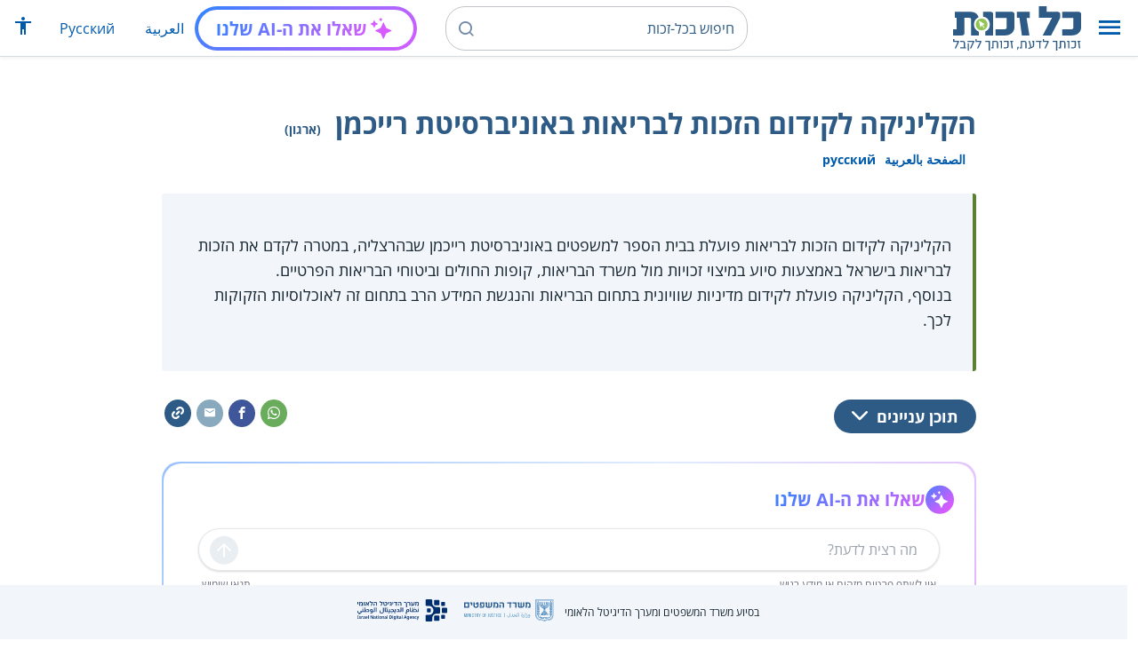

--- FILE ---
content_type: text/html; charset=UTF-8
request_url: https://www.kolzchut.org.il/he/%D7%94%D7%A7%D7%9C%D7%99%D7%A0%D7%99%D7%A7%D7%94_%D7%9C%D7%A7%D7%99%D7%93%D7%95%D7%9D_%D7%94%D7%96%D7%9B%D7%95%D7%AA_%D7%9C%D7%91%D7%A8%D7%99%D7%90%D7%95%D7%AA_%D7%91%D7%9E%D7%A8%D7%9B%D7%96_%D7%94%D7%91%D7%99%D7%A0%D7%AA%D7%97%D7%95%D7%9E%D7%99
body_size: 11336
content:
<!DOCTYPE html>
<html class="client-nojs" lang="he" dir="rtl">
<head>
<meta charset="UTF-8"/>
<title>הקליניקה לקידום הזכות לבריאות באוניברסיטת רייכמן (ארגון) – כל-זכות</title>
<script>document.documentElement.className="client-js";RLCONF={"wgBreakFrames":!0,"wgSeparatorTransformTable":["",""],"wgDigitTransformTable":["",""],"wgDefaultDateFormat":"dmy","wgMonthNames":["","ינואר","פברואר","מרץ","אפריל","מאי","יוני","יולי","אוגוסט","ספטמבר","אוקטובר","נובמבר","דצמבר"],"wgRequestId":"f3f46a6f8e9348a63bdc495c","wgCSPNonce":!1,"wgCanonicalNamespace":"","wgCanonicalSpecialPageName":!1,"wgNamespaceNumber":0,"wgPageName":"הקליניקה_לקידום_הזכות_לבריאות_באוניברסיטת_רייכמן","wgTitle":"הקליניקה לקידום הזכות לבריאות באוניברסיטת רייכמן","wgCurRevisionId":577643,"wgRevisionId":577643,"wgArticleId":16102,"wgIsArticle":!0,"wgIsRedirect":!1,"wgAction":"view","wgUserName":null,"wgUserGroups":["*"],"wgCategories":["ארגוני סיוע","בריאות ומחלות","סיוע משפטי","מיצוי זכויות",
"תלונות וערעורים"],"wgPageContentLanguage":"he","wgPageContentModel":"wikitext","wgRelevantPageName":"הקליניקה_לקידום_הזכות_לבריאות_באוניברסיטת_רייכמן","wgRelevantArticleId":16102,"wgIsProbablyEditable":!1,"wgRelevantPageIsProbablyEditable":!1,"wgRestrictionEdit":[],"wgRestrictionMove":[],"wgRedirectedFrom":"הקליניקה_לקידום_הזכות_לבריאות_במרכז_הבינתחומי","egMapsScriptPath":"/w/he/extensions/Maps/","egMapsDebugJS":!1,"egMapsAvailableServices":["leaflet","googlemaps3"],"egMapsLeafletLayersApiKeys":{"MapBox":"","MapQuestOpen":"","Thunderforest":"","GeoportailFrance":""},"wgWrCanonicalTitle":"הקליניקה לקידום הזכות לבריאות באוניברסיטת רייכמן","wgIsMobile":!1,"wgMobileDetectDeviceType":"desktop","wgPopupsReferencePreviews":!1,"wgPopupsConflictsWithNavPopupGadget":!1,"wgLanguageLinks":{"ar":{"title":
"عيادة تعزيز الحق في الصحة في المركز متعدد المجالات","url":"https://www.kolzchut.org.il/ar/%D8%B9%D9%8A%D8%A7%D8%AF%D8%A9_%D8%AA%D8%B9%D8%B2%D9%8A%D8%B2_%D8%A7%D9%84%D8%AD%D9%82_%D9%81%D9%8A_%D8%A7%D9%84%D8%B5%D8%AD%D8%A9_%D9%81%D9%8A_%D8%A7%D9%84%D9%85%D8%B1%D9%83%D8%B2_%D9%85%D8%AA%D8%B9%D8%AF%D8%AF_%D8%A7%D9%84%D9%85%D8%AC%D8%A7%D9%84%D8%A7%D8%AA"},"ru":{"title":"Клиника по правам в системе здравоохранения при Междисциплинарном центре","url":"https://www.kolzchut.org.il/ru/%D0%9A%D0%BB%D0%B8%D0%BD%D0%B8%D0%BA%D0%B0_%D0%BF%D0%BE_%D0%BF%D1%80%D0%B0%D0%B2%D0%B0%D0%BC_%D0%B2_%D1%81%D0%B8%D1%81%D1%82%D0%B5%D0%BC%D0%B5_%D0%B7%D0%B4%D1%80%D0%B0%D0%B2%D0%BE%D0%BE%D1%85%D1%80%D0%B0%D0%BD%D0%B5%D0%BD%D0%B8%D1%8F_%D0%BF%D1%80%D0%B8_%D0%9C%D0%B5%D0%B6%D0%B4%D0%B8%D1%81%D1%86%D0%B8%D0%BF%D0%BB%D0%B8%D0%BD%D0%B0%D1%80%D0%BD%D0%BE%D0%BC_%D1%86%D0%B5%D0%BD%D1%82%D1%80%D0%B5"}},
"wgVisibleCategories":["ארגוני_סיוע","בריאות_ומחלות","סיוע_משפטי","מיצוי_זכויות","תלונות_וערעורים"],"wgCargoDefaultQueryLimit":100,"wgCargoMapClusteringMinimum":80,"wgCargoMonthNames":["ינואר","פברואר","מרץ","אפריל","מאי","יוני","יולי","אוגוסט","ספטמבר","אוקטובר","נובמבר","דצמבר"],"wgCargoMonthNamesShort":["ינו'","פבר'","מרץ","אפר'","מאי","יוני","יולי","אוג'","ספט'","אוק'","נוב'","דצמ'"],"wgCargoWeekDays":["ראשון","שני","שלישי","רביעי","חמישי","שישי","שבת"],"wgCargoWeekDaysShort":["א'","ב'","ג'","ד'","ה'","ו'","ש'"],"wgPageFormsTargetName":null,"wgPageFormsAutocompleteValues":[],"wgPageFormsAutocompleteOnAllChars":!0,"wgPageFormsFieldProperties":[],"wgPageFormsCargoFields":[],"wgPageFormsDependentFields":[],"wgPageFormsCalendarValues":[],"wgPageFormsCalendarParams":[],"wgPageFormsCalendarHTML":
null,"wgPageFormsGridValues":[],"wgPageFormsGridParams":[],"wgPageFormsContLangYes":null,"wgPageFormsContLangNo":null,"wgPageFormsContLangMonths":[],"wgPageFormsHeightForMinimizingInstances":800,"wgPageFormsShowOnSelect":[],"wgPageFormsScriptPath":"/w/he/extensions/PageForms","edgValues":null,"wgPageFormsEDSettings":null,"wgAmericanDates":!1,"wgArticleType":"organization","wgArticleContentArea":"בריאות ומחלות","wgInternalRedirectTargetUrl":"/he/%D7%94%D7%A7%D7%9C%D7%99%D7%A0%D7%99%D7%A7%D7%94_%D7%9C%D7%A7%D7%99%D7%93%D7%95%D7%9D_%D7%94%D7%96%D7%9B%D7%95%D7%AA_%D7%9C%D7%91%D7%A8%D7%99%D7%90%D7%95%D7%AA_%D7%91%D7%90%D7%95%D7%A0%D7%99%D7%91%D7%A8%D7%A1%D7%99%D7%98%D7%AA_%D7%A8%D7%99%D7%99%D7%9B%D7%9E%D7%9F"};RLSTATE={"site.styles":"ready","noscript":"ready","user.styles":"ready","user":"ready","user.options":"loading","skins.cassandra.logo":"ready","skins.cassandra.styles":"ready","skins.cassandra.fontawesome":"ready","skins.cassandra.openSans":"ready"};RLPAGEMODULES=[
"mediawiki.action.view.redirect","ext.smw.tooltips","smw.entityexaminer","site","mediawiki.page.startup","mediawiki.page.ready","skins.cassandra.js","bootstrap.dropdown","ext.discovery","ext.gadget.CityRightsWelcome","ext.gadget.previewTab","ext.accessibilityToolbar","ext.articleRanking","ext.popups","ext.wrGoogleSearch.general","ext.surveyGizmo","ext.googleTagManager.eventTracking","ext.KZChangeRequest.button","ext.KZChatbot.launcher"];</script>
<script>(RLQ=window.RLQ||[]).push(function(){mw.loader.implement("user.options@1hzgi",function($,jQuery,require,module){/*@nomin*/mw.user.tokens.set({"patrolToken":"+\\","watchToken":"+\\","csrfToken":"+\\"});mw.user.options.set({"variant":"he"});
});});</script>
<link rel="stylesheet" href="/w/he/load.php?lang=he&amp;modules=skins.cassandra.fontawesome%2Clogo%2CopenSans%2Cstyles&amp;only=styles&amp;skin=cassandra"/>
<script async="" src="/w/he/load.php?lang=he&amp;modules=startup&amp;only=scripts&amp;raw=1&amp;skin=cassandra"></script>
<style>#mw-indicator-mw-helplink {display:none;}</style>
<meta name="generator" content="MediaWiki 1.35.14"/>
<meta property="og:image" content="https://www.kolzchut.org.il/w/he/images/2/22/ReichmanUni.jpg"/>
<meta name="viewport" content="width=device-width, initial-scale=1, shrink-to-fit=no"/>
<link rel="alternate" type="application/rdf+xml" title="הקליניקה לקידום הזכות לבריאות באוניברסיטת רייכמן" href="/w/he/index.php?title=%D7%9E%D7%99%D7%95%D7%97%D7%93:%D7%99%D7%99%D7%A6%D7%95%D7%A8_RDF/%D7%94%D7%A7%D7%9C%D7%99%D7%A0%D7%99%D7%A7%D7%94_%D7%9C%D7%A7%D7%99%D7%93%D7%95%D7%9D_%D7%94%D7%96%D7%9B%D7%95%D7%AA_%D7%9C%D7%91%D7%A8%D7%99%D7%90%D7%95%D7%AA_%D7%91%D7%90%D7%95%D7%A0%D7%99%D7%91%D7%A8%D7%A1%D7%99%D7%98%D7%AA_%D7%A8%D7%99%D7%99%D7%9B%D7%9E%D7%9F&amp;xmlmime=rdf"/>
<link rel="alternate" hreflang="ar" href="https://www.kolzchut.org.il/ar/عيادة_تعزيز_الحق_في_الصحة_في_المركز_متعدد_المجالات"/>
<link rel="alternate" hreflang="ru" href="https://www.kolzchut.org.il/ru/Клиника_по_правам_в_системе_здравоохранения_при_Междисциплинарном_центре"/>
<link rel="alternate" hreflang="he" href="https://www.kolzchut.org.il/he/הקליניקה_לקידום_הזכות_לבריאות_באוניברסיטת_רייכמן"/>
<link rel="apple-touch-icon" href="/apple-touch-icon.png"/>
<link rel="shortcut icon" href="/favicon.ico"/>
<link rel="search" type="application/opensearchdescription+xml" href="/w/he/opensearch_desc.php" title="כל-זכות (he)"/>
<link rel="EditURI" type="application/rsd+xml" href="https://www.kolzchut.org.il/w/he/api.php?action=rsd"/>
<link rel="license" href="/he/%D7%9B%D7%9C-%D7%96%D7%9B%D7%95%D7%AA:%D7%94%D7%91%D7%94%D7%A8%D7%94_%D7%9E%D7%A9%D7%A4%D7%98%D7%99%D7%AA"/>
<link rel="canonical" href="https://www.kolzchut.org.il/he/%D7%94%D7%A7%D7%9C%D7%99%D7%A0%D7%99%D7%A7%D7%94_%D7%9C%D7%A7%D7%99%D7%93%D7%95%D7%9D_%D7%94%D7%96%D7%9B%D7%95%D7%AA_%D7%9C%D7%91%D7%A8%D7%99%D7%90%D7%95%D7%AA_%D7%91%D7%90%D7%95%D7%A0%D7%99%D7%91%D7%A8%D7%A1%D7%99%D7%98%D7%AA_%D7%A8%D7%99%D7%99%D7%9B%D7%9E%D7%9F"/>
<link rel="icon" href="/favicon.svg" sizes="any" type="image/svg+xml"/>
<link rel="icon" href="/favicon.ico" sizes="16x16 24x24 32x32 48x48" type="image/vnd.microsoft.icon"/>
	<meta property="og:type" content="article"/>

	<meta property="og:site_name" content="כל-זכות"/>

	<meta property="og:title" content="הקליניקה לקידום הזכות לבריאות באוניברסיטת רייכמן"/>

	<meta property="og:image" content="https://www.kolzchut.org.il/logos/logo3.1.he.2-lines-for-social-media.blue.200x200px.png"/>

	<meta property="og:url" content="https://www.kolzchut.org.il/he/%D7%94%D7%A7%D7%9C%D7%99%D7%A0%D7%99%D7%A7%D7%94_%D7%9C%D7%A7%D7%99%D7%93%D7%95%D7%9D_%D7%94%D7%96%D7%9B%D7%95%D7%AA_%D7%9C%D7%91%D7%A8%D7%99%D7%90%D7%95%D7%AA_%D7%91%D7%90%D7%95%D7%A0%D7%99%D7%91%D7%A8%D7%A1%D7%99%D7%98%D7%AA_%D7%A8%D7%99%D7%99%D7%9B%D7%9E%D7%9F"/>

	<meta property="fb:app_id" content="267708903325317"/>

<script>window.dataLayer = window.dataLayer || [];window.dataLayer.push( {"articleContentArea":"\u05d1\u05e8\u05d9\u05d0\u05d5\u05ea \u05d5\u05de\u05d7\u05dc\u05d5\u05ea","articleType":"organization","articleTypeInHebrewPlural":"\u05d0\u05e8\u05d2\u05d5\u05e0\u05d9 \u05e1\u05d9\u05d5\u05e2"} );</script><!-- Google Tag Manager - ID GTM-5RW23CL -->
<script>(function(w,d,s,l,i){w[l]=w[l]||[];w[l].push({'gtm.start':
new Date().getTime(),event:'gtm.js'});var f=d.getElementsByTagName(s)[0],
j=d.createElement(s),dl=l!='dataLayer'?'&l='+l:'';j.async=true;j.src=
'https://www.googletagmanager.com/gtm.js?id='+i+dl;f.parentNode.insertBefore(j,f);
})(window,document,'script','dataLayer','GTM-5RW23CL');</script>
<!-- End Google Tag Manager (GTM-5RW23CL) -->
<!-- Google Tag Manager - ID GTM-PQXKP2S -->
<script>(function(w,d,s,l,i){w[l]=w[l]||[];w[l].push({'gtm.start':
new Date().getTime(),event:'gtm.js'});var f=d.getElementsByTagName(s)[0],
j=d.createElement(s),dl=l!='dataLayer'?'&l='+l:'';j.async=true;j.src=
'https://www.googletagmanager.com/gtm.js?id='+i+dl;f.parentNode.insertBefore(j,f);
})(window,document,'script','dataLayer','GTM-PQXKP2S');</script>
<!-- End Google Tag Manager (GTM-PQXKP2S) -->

<!--[if lt IE 9]><script src="/w/he/resources/lib/html5shiv/html5shiv.js"></script><![endif]-->
</head>
<body class="mediawiki rtl sitedir-rtl mw-hide-empty-elt ns-0 ns-subject page-הקליניקה_לקידום_הזכות_לבריאות_באוניברסיטת_רייכמן rootpage-הקליניקה_לקידום_הזכות_לבריאות_באוניברסיטת_רייכמן skin-cassandra action-view user-logged-out site-lang-he article-type-organization">		<header class="navbar">
			<div class="header-content">
				<div class="nav-control-buttons hidden-print">
										<a href="#" aria-controls="site-navigation" role="button" class="show-menu"
					   title="תפריט" aria-label="תפריט">
						<i class="kzi kzi-menu"></i>
					</a>
										<a  href="#" aria-controls="site-navigation" role="button" class="hide-menu"
						title="סגירה" aria-label="סגירה">
						<i class="kzi kzi-clear"></i>
					</a>
				</div>
				<a id="p-logo" class="mw-wiki-logo"
				   href="/he/%D7%A2%D7%9E%D7%95%D7%93_%D7%A8%D7%90%D7%A9%D7%99"
					 title="לדף הבית של כל-זכות [z]" accesskey="z" aria-label="לדף הבית של כל-זכות"
				></a>
				<div class="navbar-widgets hidden-print">
					<div class="search-block desktop">
						<form class="form-search" role="search" action="/w/he/index.php"><input title="‏חיפוש בכל-זכות‏ [f]" placeholder="‏חיפוש בכל-זכות‏" class="mw-searchInput" required="" type="search" accesskey="f" name="search"/><a class="kzi kzi-search" title="חיפוש" role="button" aria-label="חיפוש"></a><input type="hidden" value="מיוחד:חיפוש" name="title"/></form>					</div>
					<div class="search-block mobile">
						<form class="form-search" role="search" action="/w/he/index.php"><input title="‏חיפוש בכל-זכות‏ [f]" placeholder="חיפוש" class="mw-searchInput" required="" type="search" accesskey="f" name="search"/><a class="kzi kzi-search" title="חיפוש" role="button" aria-label="חיפוש"></a><input type="hidden" value="מיוחד:חיפוש" name="title"/></form>					</div>
					<div id="chat-button"></div>
					<div class="sister-sites">
						<ul class="list-inline"><li class="sistersite-link sistersite-ar"><a href="/ar/" lang="ar" class="sistersite-link sistersite-ar">العربية</a></li><li class="sistersite-link sistersite-ru"><a href="/ru/" lang="ru" class="sistersite-link sistersite-ru">Русский</a></li></ul>
					</div>
										<div class="accessibility dropdown">
						<a href="#" class="dropdown-toggle" data-toggle="dropdown"
						   aria-haspopup="true" aria-expanded="false"
						   aria-label="הצגת תפריט נגישות"
						   title="הצגת תפריט נגישות"
						>
							<i aria-hidden="true" class="kzi kzi-accessibility"></i>
						</a>
						<!-- dropdown-menu-right prevents the menu from passing the edge -->
						<div class="dropdown-menu dropdown-menu-right">
							<div class="accessibility-menu">
<div id="real-accessability-body" class="panel panel-default">
	<div class="panel-heading">
		<button type="button" class="close" data-dismiss="modal" aria-label="סגירה" title="סגירה">&times;</button>
		<h2 class="panel-title">תפריט נגישות</h2>
	</div>
	<div class="real-accessability-actions list-group">
		<button type="button" class="list-group-item" id="real-accessability-biggerFont" data-action="bigger_font">
			<span class="fa fa-fw fa-plus" aria-hidden="true"></span>
			<span>הגדלת טקסט</span>
		</button>
		<button type="button" class="list-group-item disabled" id="real-accessability-smallerFont" data-action="smaller_font">
			<span class="fa fa-fw fa-minus" aria-hidden="true"></span>
			<span>הקטנת טקסט</span>
		</button>
		<button type="button" class="list-group-item real-accessability-effect" id="real-accessability-high-contrast" data-action="high_contrast_filter" data-filter="contrast">
			<span class="fa fa-fw fa-sun-o" aria-hidden="true"></span>
			<span>ניגודיות צבעים גבוהה</span>
		</button>
		<button type="button" class="list-group-item real-accessability-effect" id="real-accessability-invert" data-action="invert_filter" data-filter="invert">
			<span class="fa fa-fw fa-adjust" aria-hidden="true"></span>
			<span>היפוך צבעים</span>
		</button>
		<button type="button" class="list-group-item real-accessability-effect" id="real-accessability-grayscale" data-action="grayscale_filter" data-filter="greyscale">
			<span class="fa fa-fw fa-tint" aria-hidden="true"></span>
			<span>גווני אפור</span>
		</button>
		<button type="button" class="list-group-item" id="real-accessability-linkHighlight" data-action="link_highlight">
			<span class="fa fa-fw fa-underline" aria-hidden="true"></span>
			<span>הדגשת קישורים</span>
		</button>
		<button type="button" class="list-group-item" id="real-accessability-reset" data-action="reset">
			<span class="fa fa-fw fa-undo" aria-hidden="true"></span>
			<span>איפוס ההגדרות</span>
		</button>
	</div>
		<div class="panel-footer" id="real-accessability-statement"><a href="/he/%D7%9B%D7%9C-%D7%96%D7%9B%D7%95%D7%AA:%D7%A0%D7%92%D7%99%D7%A9%D7%95%D7%AA">הצהרת נגישות</a></div>
</div>
</div>
						</div>
					</div>
														</div>
				<nav class="site-navigation hidden-print">
					<ul><li class="kz-nav-home"><a href="/he/%D7%A2%D7%9E%D7%95%D7%93_%D7%A8%D7%90%D7%A9%D7%99">דף הבית</a></li><li class="kz-nav-guides"><a href="/he/%D7%9E%D7%93%D7%A8%D7%99%D7%9B%D7%99%D7%9D_%D7%95%D7%96%D7%9B%D7%95%D7%AA%D7%95%D7%A0%D7%99%D7%9D">מדריכים וזכותונים</a></li><li class="kz-nav-updates"><a href="/he/%D7%9B%D7%9C-%D7%96%D7%9B%D7%95%D7%AA:%D7%A2%D7%93%D7%9B%D7%95%D7%A0%D7%99%D7%9D_%D7%90%D7%97%D7%A8%D7%95%D7%A0%D7%99%D7%9D">עדכונים אחרונים</a></li><li class="kz-nav-blog"><a href="http://blog.kolzchut.org.il">בלוג</a></li><li class="kz-nav-about"><a href="/he/%D7%9B%D7%9C-%D7%96%D7%9B%D7%95%D7%AA:%D7%90%D7%95%D7%93%D7%95%D7%AA_%D7%94%D7%9E%D7%99%D7%96%D7%9D">אודותינו</a></li><li class="kz-nav-help"><a href="/he/%D7%A2%D7%96%D7%A8%D7%94:%D7%9E%D7%93%D7%A8%D7%99%D7%9A_%D7%9C%D7%9E%D7%A9%D7%AA%D7%9E%D7%A9">עזרה</a></li><li class="kz-nav-login"><a href="/w/he/index.php?title=%D7%9E%D7%99%D7%95%D7%97%D7%93:%D7%9B%D7%A0%D7%99%D7%A1%D7%AA_%D7%9E%D7%A9%D7%AA%D7%9E%D7%A9&amp;returnto=%D7%94%D7%A7%D7%9C%D7%99%D7%A0%D7%99%D7%A7%D7%94+%D7%9C%D7%A7%D7%99%D7%93%D7%95%D7%9D+%D7%94%D7%96%D7%9B%D7%95%D7%AA+%D7%9C%D7%91%D7%A8%D7%99%D7%90%D7%95%D7%AA+%D7%91%D7%90%D7%95%D7%A0%D7%99%D7%91%D7%A8%D7%A1%D7%99%D7%98%D7%AA+%D7%A8%D7%99%D7%99%D7%9B%D7%9E%D7%9F" class="user-login">כניסה לצוות האתר</a></li><li class="sistersite-link sistersite-ar"><a href="/ar/" lang="ar" class="sistersite-link sistersite-ar">العربية</a></li><li class="sistersite-link sistersite-ru"><a href="/ru/" lang="ru" class="sistersite-link sistersite-ru">Русский</a></li></ul>				</nav>
			</div>
		</header>
		<main id="content" class="mw-body">
			<header class="page-header">
				<div class="wrapper wrapper-sm">
								<div class="mw-indicators mw-body-content">
<div id="mw-indicator-smw-entity-examiner" class="mw-indicator"><div class="smw-entity-examiner smw-indicator-vertical-bar-loader" data-subject="הקליניקה_לקידום_הזכות_לבריאות_באוניברסיטת_רייכמן#0##" data-dir="rtl" data-uselang="" title="הרצת הבוחן ברקע"></div></div>
</div>
				<div class="page-title">
					<h1 id="firstHeading" class="firstHeading"
						lang="he">הקליניקה לקידום הזכות לבריאות באוניברסיטת רייכמן<span class="article-type"> (ארגון)</span></h1>
				</div>

									<div class="title-options">
					<div class="trinity-tts-icon-player-button-wrapper tts-toggle" title="הקשיבו לדף זה באמצעות הקראה קולית">
	<script>
		const scriptEl = document.createElement('script');
		scriptEl.setAttribute('fetchpriority', 'high');
		scriptEl.setAttribute('charset', 'UTF-8');
		const scriptURL = new URL('https://trinitymedia.ai/player/trinity/2900016389/?playerType=icon-expandable');
		scriptURL.searchParams.set('pageURL', window.location.href);
		scriptEl.src = scriptURL.toString();
		document.currentScript.parentNode.insertBefore(scriptEl, document.currentScript);
	</script>
</div><div class="title-language-links"><ul class="list-unstyled list-inline"><li class="interlanguage-link interwiki-ar"><a href="https://www.kolzchut.org.il/ar/%D8%B9%D9%8A%D8%A7%D8%AF%D8%A9_%D8%AA%D8%B9%D8%B2%D9%8A%D8%B2_%D8%A7%D9%84%D8%AD%D9%82_%D9%81%D9%8A_%D8%A7%D9%84%D8%B5%D8%AD%D8%A9_%D9%81%D9%8A_%D8%A7%D9%84%D9%85%D8%B1%D9%83%D8%B2_%D9%85%D8%AA%D8%B9%D8%AF%D8%AF_%D8%A7%D9%84%D9%85%D8%AC%D8%A7%D9%84%D8%A7%D8%AA" title="عيادة تعزيز الحق في الصحة في المركز متعدد المجالات – ערבית" lang="ar" class="interlanguage-link interwiki-ar">الصفحة بالعربية</a></li><li class="interlanguage-link interwiki-ru"><a href="https://www.kolzchut.org.il/ru/%D0%9A%D0%BB%D0%B8%D0%BD%D0%B8%D0%BA%D0%B0_%D0%BF%D0%BE_%D0%BF%D1%80%D0%B0%D0%B2%D0%B0%D0%BC_%D0%B2_%D1%81%D0%B8%D1%81%D1%82%D0%B5%D0%BC%D0%B5_%D0%B7%D0%B4%D1%80%D0%B0%D0%B2%D0%BE%D0%BE%D1%85%D1%80%D0%B0%D0%BD%D0%B5%D0%BD%D0%B8%D1%8F_%D0%BF%D1%80%D0%B8_%D0%9C%D0%B5%D0%B6%D0%B4%D0%B8%D1%81%D1%86%D0%B8%D0%BF%D0%BB%D0%B8%D0%BD%D0%B0%D1%80%D0%BD%D0%BE%D0%BC_%D1%86%D0%B5%D0%BD%D1%82%D1%80%D0%B5" title="Клиника по правам в системе здравоохранения при Междисциплинарном центре – רוסית" lang="ru" class="interlanguage-link interwiki-ru">русский</a></li></ul></div>					</div>
				
									<div id="contentSub">
						<span class="mw-redirectedfrom">(הופנה מהדף <a href="/w/he/index.php?title=%D7%94%D7%A7%D7%9C%D7%99%D7%A0%D7%99%D7%A7%D7%94_%D7%9C%D7%A7%D7%99%D7%93%D7%95%D7%9D_%D7%94%D7%96%D7%9B%D7%95%D7%AA_%D7%9C%D7%91%D7%A8%D7%99%D7%90%D7%95%D7%AA_%D7%91%D7%9E%D7%A8%D7%9B%D7%96_%D7%94%D7%91%D7%99%D7%A0%D7%AA%D7%97%D7%95%D7%9E%D7%99&amp;redirect=no" class="mw-redirect" title="הקליניקה לקידום הזכות לבריאות במרכז הבינתחומי">הקליניקה לקידום הזכות לבריאות במרכז הבינתחומי</a>)</span>					</div>
																	<div class="trinity-tts-placeholder-icon-player">
					<!-- player will be rendered here -->
				</div>
			</div>
			</header>
						<article id="bodyContent" class="wrapper wrapper-sm" role="main">
				<div id="mw-content-text" lang="he" dir="rtl" class="mw-content-rtl"><div class="mw-parser-output"><div class="article-intro clearfix">
<div class="article-summary intro-box-wrapper"><div class="intro-box"><div class="header"></div><div class="intro-box-content">
<p>הקליניקה לקידום הזכות לבריאות פועלת בבית הספר למשפטים באוניברסיטת רייכמן שבהרצליה, במטרה לקדם את הזכות לבריאות בישראל באמצעות סיוע במיצוי זכויות מול משרד הבריאות, קופות החולים וביטוחי הבריאות הפרטיים.<br />
בנוסף, הקליניקה פועלת לקידום מדיניות שוויונית בתחום הבריאות והנגשת המידע הרב בתחום זה לאוכלוסיות הזקוקות לכך.
</p>
</div></div></div>
</div><div class="toc-box noprint rs_skip"><div class="share-links"><a href="https://api.whatsapp.com/send?text=https%3A%2F%2Fwww.kolzchut.org.il%2Fhe%2F%D7%94%D7%A7%D7%9C%D7%99%D7%A0%D7%99%D7%A7%D7%94_%D7%9C%D7%A7%D7%99%D7%93%D7%95%D7%9D_%D7%94%D7%96%D7%9B%D7%95%D7%AA_%D7%9C%D7%91%D7%A8%D7%99%D7%90%D7%95%D7%AA_%D7%91%D7%90%D7%95%D7%A0%D7%99%D7%91%D7%A8%D7%A1%D7%99%D7%98%D7%AA_%D7%A8%D7%99%D7%99%D7%9B%D7%9E%D7%9F" class="whatsapp" data-service="whatsapp" role="button" aria-label="שתפו בווטסאפ" title="שתפו בווטסאפ"><i aria-hidden="true" class="kzi kzi-whatsapp"></i></a><a href="https://www.facebook.com/sharer/sharer.php?u=https%3A%2F%2Fwww.kolzchut.org.il%2Fhe%2F%D7%94%D7%A7%D7%9C%D7%99%D7%A0%D7%99%D7%A7%D7%94_%D7%9C%D7%A7%D7%99%D7%93%D7%95%D7%9D_%D7%94%D7%96%D7%9B%D7%95%D7%AA_%D7%9C%D7%91%D7%A8%D7%99%D7%90%D7%95%D7%AA_%D7%91%D7%90%D7%95%D7%A0%D7%99%D7%91%D7%A8%D7%A1%D7%99%D7%98%D7%AA_%D7%A8%D7%99%D7%99%D7%9B%D7%9E%D7%9F" class="facebook" data-service="facebook" role="button" aria-label="שתפו בפייסבוק" title="שתפו בפייסבוק"><i aria-hidden="true" class="kzi kzi-facebook"></i></a><a href="mailto:?subject=%D7%94%D7%A7%D7%9C%D7%99%D7%A0%D7%99%D7%A7%D7%94%20%D7%9C%D7%A7%D7%99%D7%93%D7%95%D7%9D%20%D7%94%D7%96%D7%9B%D7%95%D7%AA%20%D7%9C%D7%91%D7%A8%D7%99%D7%90%D7%95%D7%AA%20%D7%91%D7%90%D7%95%D7%A0%D7%99%D7%91%D7%A8%D7%A1%D7%99%D7%98%D7%AA%20%D7%A8%D7%99%D7%99%D7%9B%D7%9E%D7%9F&amp;body=https%3A%2F%2Fwww.kolzchut.org.il%2Fhe%2F%D7%94%D7%A7%D7%9C%D7%99%D7%A0%D7%99%D7%A7%D7%94_%D7%9C%D7%A7%D7%99%D7%93%D7%95%D7%9D_%D7%94%D7%96%D7%9B%D7%95%D7%AA_%D7%9C%D7%91%D7%A8%D7%99%D7%90%D7%95%D7%AA_%D7%91%D7%90%D7%95%D7%A0%D7%99%D7%91%D7%A8%D7%A1%D7%99%D7%98%D7%AA_%D7%A8%D7%99%D7%99%D7%9B%D7%9E%D7%9F" class="email" data-service="email" role="button" aria-label="שתפו בדוא&quot;ל" title="שתפו בדוא&quot;ל"><i aria-hidden="true" class="kzi kzi-email"></i></a><a class="link" data-service="link" role="button" aria-label="שתפו קישור" title="שתפו קישור" data-clipboard-text="https://www.kolzchut.org.il/he/הקליניקה_לקידום_הזכות_לבריאות_באוניברסיטת_רייכמן"><i aria-hidden="true" class="kzi kzi-link"></i></a></div>
<div class="toc-title"><a class="toggle btn btn-blue" aria-expanded="false" aria-controls=""><span class="btn-text">תוכן עניינים</span><i class="kzi kzi-chevron-down" aria-hidden="true"></i></a></div></div><div id="chat-section"></div>
<div class="wr-infobox-nuevo-wrapper"><div class="wr-infobox-nuevo col-xs-12 col-sm-offset-2 col-sm-8"><div class="header"><h2><span id="פרטים"></span><span class="mw-headline" id=".D7.A4.D7.A8.D7.98.D7.99.D7.9D">פרטים</span></h2></div>
<table class="infobox-content">
<tbody><tr><td colspan="2" class="infobox-logo text-center"><a href="/he/%D7%A7%D7%95%D7%91%D7%A5:ReichmanUni.jpg" class="image"><img alt="ReichmanUni.jpg" src="/w/he/images/thumb/2/22/ReichmanUni.jpg/200px-ReichmanUni.jpg" decoding="async" width="200" height="122" srcset="/w/he/images/thumb/2/22/ReichmanUni.jpg/300px-ReichmanUni.jpg 1.5x, /w/he/images/thumb/2/22/ReichmanUni.jpg/400px-ReichmanUni.jpg 2x" /></a></td></tr>
<tr><th scope="row" class="infobox-label">אתר:</th><td class="infobox-value"><a target="_blank" rel="noreferrer noopener" class="external text" href="https://www.idc.ac.il/he/schools/law/clinics/pages/clinic-health-kidum.aspx">לאתר</a></td></tr>
<tr><th scope="row" class="infobox-label">דוא"ל:</th><td class="infobox-value"><a target="_blank" rel="noreferrer noopener" class="external text" href="mailto:HealthRights@idc.ac.il">HealthRights@idc.ac.il</a></td></tr>
<tr><th scope="row" class="infobox-label">כתובת:</th><td class="infobox-value">אוניברסיטת רייכמן, רחוב כנפי נשרים פינת רחוב נתן אלתרמן, ת"ד 167 הרצליה, 4610101</td></tr>
<tr><th scope="row" class="infobox-label">טלפון:</th><td class="infobox-value"><span class="phonenum phonenum-unlinked">09-9527975 </span></td></tr>
<tr><th scope="row" class="infobox-label">שנת הקמה:</th><td class="infobox-value">2019</td></tr></tbody></table>
</div><div class="clearfix"></div></div>
<h2><span id="שירותי_הארגון"></span><span class="mw-headline" id=".D7.A9.D7.99.D7.A8.D7.95.D7.AA.D7.99_.D7.94.D7.90.D7.A8.D7.92.D7.95.D7.9F">שירותי הארגון</span></h2>
<ul><li>שירותי הקליניקה ניתנים בחינם וכוללים, בין היתר:
<ul><li>סיוע וייצוג של מבוטחי הקופות מול נציבות פניות ותלונות הציבור של קופות החולים.</li>
<li>ייצוג חולים בפני ועדות חריגים של קופות החולים.</li>
<li>ייצוג פונים מול <a href="/he/%D7%A0%D7%A6%D7%99%D7%91%D7%95%D7%AA_%D7%A7%D7%91%D7%99%D7%9C%D7%95%D7%AA_%D7%94%D7%A6%D7%99%D7%91%D7%95%D7%A8_%D7%9C%D7%97%D7%95%D7%A7_%D7%91%D7%99%D7%98%D7%95%D7%97_%D7%91%D7%A8%D7%99%D7%90%D7%95%D7%AA_%D7%9E%D7%9E%D7%9C%D7%9B%D7%AA%D7%99" title="נציבות קבילות הציבור לחוק ביטוח בריאות ממלכתי">נציבות קבילות הציבור לחוק ביטוח בריאות ממלכתי</a> במשרד הבריאות.</li>
<li>הגשת תביעות נגד קופות החולים בבתי הדין לעבודה.</li>
<li>מיצוי זכויות וייצוג מול <a href="/he/%D7%91%D7%99%D7%98%D7%95%D7%97%D7%99_%D7%91%D7%A8%D7%99%D7%90%D7%95%D7%AA_%D7%A4%D7%A8%D7%98%D7%99%D7%99%D7%9D" title="ביטוחי בריאות פרטיים">ביטוחי בריאות פרטיים</a>.</li>
<li>קידום מדיניות ופנייה לרשויות הרלוונטיות בסוגיות העולות מהשטח (בעיות בתורים במכונים להתפתחות הילד, העברת תיק רפואי מלא במעבר בין קופות, קיצור תקופות אכשרה לתושבים חוזרים במקרים חריגים וכיו"ב).</li></ul></li></ul>
<h2><span id="דרכי_הפנייה"></span><span class="mw-headline" id=".D7.93.D7.A8.D7.9B.D7.99_.D7.94.D7.A4.D7.A0.D7.99.D7.99.D7.94">דרכי הפנייה</span></h2>
<ul><li>ניתן לפנות לקליניקה בכל שאלה או בעיה, בדרכים הבאות:
<ul><li>דוא"ל <span class="email" style="direction: ltr;"><a target="_blank" rel="noreferrer noopener" class="external text" href="mailto:HealthRights@idc.ac.il">HealthRights@idc.ac.il</a></span></li>
<li>טלפון <span class="phonenum phonenum-unlinked">09-9527975</span> (ניתן להשאיר הודעה עם פרטים להתקשרות)</li></ul></li></ul>
<h2><span id="נושאים_וזכויות_רלבנטיים_בכל_זכות"></span><span class="mw-headline" id=".D7.A0.D7.95.D7.A9.D7.90.D7.99.D7.9D_.D7.95.D7.96.D7.9B.D7.95.D7.99.D7.95.D7.AA_.D7.A8.D7.9C.D7.91.D7.A0.D7.98.D7.99.D7.99.D7.9D_.D7.91.D7.9B.D7.9C_.D7.96.D7.9B.D7.95.D7.AA">נושאים וזכויות רלבנטיים בכל זכות</span></h2>
<ul><li><a href="/he/%D7%91%D7%A8%D7%99%D7%90%D7%95%D7%AA_%D7%95%D7%9E%D7%97%D7%9C%D7%95%D7%AA" title="בריאות ומחלות">בריאות ומחלות</a></li>
<li><a href="/he/%D7%A1%D7%99%D7%95%D7%A2_%D7%9E%D7%A9%D7%A4%D7%98%D7%99_%D7%97%D7%99%D7%A0%D7%9D_%D7%90%D7%95_%D7%91%D7%AA%D7%A9%D7%9C%D7%95%D7%9D_%D7%A1%D7%9E%D7%9C%D7%99" title="סיוע משפטי חינם או בתשלום סמלי">סיוע משפטי חינם או בתשלום סמלי</a></li>
<li><a href="/he/%D7%96%D7%9B%D7%95%D7%99%D7%95%D7%AA_%D7%91%D7%A8%D7%99%D7%90%D7%95%D7%AA_%D7%9B%D7%9C%D7%9C%D7%99%D7%95%D7%AA" title="זכויות בריאות כלליות">זכויות בריאות כלליות</a></li></ul>
<!-- 
NewPP limit report
Cached time: 20260119121515
Cache expiry: 86400
Dynamic content: false
Complications: []
[SMW] In‐text annotation parser time: 0 seconds
CPU time usage: 0.035 seconds
Real time usage: 0.048 seconds
Preprocessor visited node count: 604/1000000
Post‐expand include size: 8803/2097152 bytes
Template argument size: 3551/2097152 bytes
Highest expansion depth: 16/40
Expensive parser function count: 0/100
Unstrip recursion depth: 0/20
Unstrip post‐expand size: 2457/5000000 bytes
ExtLoops count: 10/100
-->
<!--
Transclusion expansion time report (%,ms,calls,template)
100.00%   34.605      1 -total
 54.11%   18.726      1 תבנית:ארגון/תיבת_מידע
 28.36%    9.814      1 תבנית:תיבת_מידע_חדשה
 24.42%    8.451      1 תבנית:מטא
  8.00%    2.770      1 תבנית:מנוע_הזכויות
  7.29%    2.522      1 תבנית:תקציר
  6.30%    2.180      1 תבנית:דואל
  6.25%    2.162      1 תבנית:בניית_קישור
  4.17%    1.444      1 תבנית:סוג_ערך
  4.05%    1.402      5 תבנית:Trim
-->

<!-- Saved in parser cache with key kz_nextgen_he:pcache:idhash:16102-0!canonical and timestamp 20260119121515 and revision id 577643
 -->
</div><!-- Google Tag Manager (noscript) - ID GTM-5RW23CL -->
<noscript><iframe src="https://www.googletagmanager.com/ns.html?id=GTM-5RW23CL"
height="0" width="0" style="display:none;visibility:hidden"></iframe></noscript>
<!-- End Google Tag Manager (noscript) -->
<!-- Google Tag Manager (noscript) - ID GTM-PQXKP2S -->
<noscript><iframe src="https://www.googletagmanager.com/ns.html?id=GTM-PQXKP2S"
height="0" width="0" style="display:none;visibility:hidden"></iframe></noscript>
<!-- End Google Tag Manager (noscript) -->
</div>			</article>
			<div class="article-bottom wrapper wrapper-sm">
								<div class="article-widgets hidden-print"><div class="ranking-section hidden-print noprint">
	<div class="header">האם העמוד סייע לכם?</div>
	<div class="content">
		<div class="buttons">
			<button class="btn btn-secondary ranking-btn yes" title="כן">כן</button>
			<button class="btn btn-secondary ranking-btn no" title="לא">לא</button>
		</div>
		<div class="voting-messages"></div>
	</div>
</div>
<div class="article-widget widget-changerequest"><div class="header">יש לכם הצעות לעדכון?</div><div class="content"><a class="btn btn-secondary ranking-btn changerequest-btn" href="#">הציעו שינוי</a></div></div><div class="article-widget widget-donation"><div class="header">עזרו לנו להמשיך לסייע לכם</div><div class="content"><a href="https://www.jgive.com/new/he/ils/external/charity-organizations/2263" class="btn" data-donation-type="jgive" target="_blank">תרומה</a><a href="https://www.igul.org.il/amutot/כל-זכות/" class="btn" data-donation-type="roundup" target="_blank">עיגול לטובה</a></div></div></div>						<div class="discovery-wrapper hidden-print">
							<div class="header">יכול לעניין אותך גם...</div>
							<div class="discovery"></div>
						</div>
										<section id="article-info">
						<div class="printfooter visible-print">
							אוחזר מתוך "<a dir="ltr" href="https://www.kolzchut.org.il/he/הקליניקה_לקידום_הזכות_לבריאות_באוניברסיטת_רייכמן">https://www.kolzchut.org.il/he/הקליניקה_לקידום_הזכות_לבריאות_באוניברסיטת_רייכמן</a>"						</div>
																			<div class="last-modified"> עודכן לאחרונה ב־12:24, 13 בינואר 2025. <a href="/w/he/index.php?title=%D7%94%D7%A7%D7%9C%D7%99%D7%A0%D7%99%D7%A7%D7%94_%D7%9C%D7%A7%D7%99%D7%93%D7%95%D7%9D_%D7%94%D7%96%D7%9B%D7%95%D7%AA_%D7%9C%D7%91%D7%A8%D7%99%D7%90%D7%95%D7%AA_%D7%91%D7%90%D7%95%D7%A0%D7%99%D7%91%D7%A8%D7%A1%D7%99%D7%98%D7%AA_%D7%A8%D7%99%D7%99%D7%9B%D7%9E%D7%9F&amp;action=history" class="hidden-print">לחצו כאן להיסטוריית הדף.</a></div>
											</section>
							</div>
		</main>
		<footer class="footer hidden-print layout-footer">
	<div class="wrapper">
		<div class="footer-top footer-columns">
			<div id="footer-column-about" class="footer-column">
				<div class="footer-column-heading">מי אנחנו?</div>
				<div class="footer-column-body">
					<ul class="list-unstyled"><li class="cassandra-footer-about"><a href="/he/%D7%9B%D7%9C-%D7%96%D7%9B%D7%95%D7%AA:%D7%90%D7%95%D7%93%D7%95%D7%AA_%D7%94%D7%9E%D7%99%D7%96%D7%9D">אודות כל-זכות</a></li><li class="cassandra-footer-faq"><a href="/he/%D7%9B%D7%9C-%D7%96%D7%9B%D7%95%D7%AA:%D7%A9%D7%90%D7%9C%D7%95%D7%AA_%D7%95%D7%AA%D7%A9%D7%95%D7%91%D7%95%D7%AA">שאלות ותשובות</a></li><li class="cassandra-footer-accessibility"><a href="/he/%D7%9B%D7%9C-%D7%96%D7%9B%D7%95%D7%AA:%D7%A0%D7%92%D7%99%D7%A9%D7%95%D7%AA">נגישות</a></li><li class="cassandra-footer-policy"><a href="/he/%D7%9B%D7%9C-%D7%96%D7%9B%D7%95%D7%AA:%D7%9E%D7%93%D7%99%D7%A0%D7%99%D7%95%D7%AA">מדיניות הפרטיות והאתר</a></li><li class="cassandra-footer-updates"><a href="/he/%D7%9B%D7%9C-%D7%96%D7%9B%D7%95%D7%AA:%D7%A2%D7%93%D7%9B%D7%95%D7%A0%D7%99%D7%9D_%D7%90%D7%97%D7%A8%D7%95%D7%A0%D7%99%D7%9D">עדכונים אחרונים</a></li><li class="cassandra-footer-feedback"><a href="https://survey.alchemer.com/s3/8232901/footer">תנו לנו משוב!</a></li><li class="cassandra-footer-donation"><a href="/he/%D7%9B%D7%9C-%D7%96%D7%9B%D7%95%D7%AA:%D7%AA%D7%A8%D7%95%D7%9E%D7%94_%D7%9C%D7%9B%D7%9C-%D7%96%D7%9B%D7%95%D7%AA">לתרומה</a></li><li class="user-login"><a href="/w/he/index.php?title=%D7%9E%D7%99%D7%95%D7%97%D7%93:%D7%9B%D7%A0%D7%99%D7%A1%D7%AA_%D7%9E%D7%A9%D7%AA%D7%9E%D7%A9&amp;returnto=%D7%94%D7%A7%D7%9C%D7%99%D7%A0%D7%99%D7%A7%D7%94+%D7%9C%D7%A7%D7%99%D7%93%D7%95%D7%9D+%D7%94%D7%96%D7%9B%D7%95%D7%AA+%D7%9C%D7%91%D7%A8%D7%99%D7%90%D7%95%D7%AA+%D7%91%D7%90%D7%95%D7%A0%D7%99%D7%91%D7%A8%D7%A1%D7%99%D7%98%D7%AA+%D7%A8%D7%99%D7%99%D7%9B%D7%9E%D7%9F">כניסה לצוות האתר</a></li></ul>
					
				</div>
			</div>
			<div id="footer-column-portals" class="footer-column">
				<div class="footer-column-heading">הנושאים הפופולריים</div>
				<div class="footer-column-body">
					<ul class="list-unstyled"><li><a href="/he/%D7%AA%D7%A2%D7%A1%D7%95%D7%A7%D7%94_%D7%95%D7%96%D7%9B%D7%95%D7%99%D7%95%D7%AA_%D7%A2%D7%95%D7%91%D7%93%D7%99%D7%9D" title="תעסוקה וזכויות עובדים">תעסוקה וזכויות עובדים</a></li><li>
<a href="/he/%D7%A4%D7%A0%D7%A1%D7%99%D7%94_%D7%95%D7%97%D7%99%D7%A1%D7%9B%D7%95%D7%9F_%D7%90%D7%A8%D7%95%D7%9A_%D7%98%D7%95%D7%95%D7%97" title="פנסיה וחיסכון ארוך טווח">פנסיה וחיסכון ארוך טווח</a></li><li>
<a href="/he/%D7%90%D7%A0%D7%A9%D7%99%D7%9D_%D7%A2%D7%9D_%D7%9E%D7%95%D7%92%D7%91%D7%9C%D7%95%D7%99%D7%95%D7%AA" title="אנשים עם מוגבלויות">אנשים עם מוגבלויות</a></li><li>
<a href="/he/%D7%96%D7%9B%D7%95%D7%99%D7%95%D7%AA_%D7%A0%D7%A9%D7%99%D7%9D" title="זכויות נשים">נשים</a></li><li>
<a href="/he/%D7%93%D7%99%D7%95%D7%A8_%D7%95%D7%A9%D7%99%D7%9B%D7%95%D7%9F" title="דיור ושיכון">דיור ושיכון</a></li><li>
<a href="/he/%D7%94%D7%9B%D7%A0%D7%A1%D7%94_%D7%A0%D7%9E%D7%95%D7%9B%D7%94_%D7%95%D7%A7%D7%A9%D7%99%D7%99%D7%9D_%D7%9B%D7%9C%D7%9B%D7%9C%D7%99%D7%99%D7%9D" title="הכנסה נמוכה וקשיים כלכליים">הכנסה נמוכה וקשיים כלכליים</a></li><li>
<a href="/he/%D7%91%D7%A8%D7%99%D7%90%D7%95%D7%AA_%D7%95%D7%9E%D7%97%D7%9C%D7%95%D7%AA" title="בריאות ומחלות">בריאות ומחלות</a></li><li>
<a href="/he/%D7%97%D7%99%D7%A0%D7%95%D7%9A" title="חינוך">חינוך</a></li><li>
<a href="/he/%D7%96%D7%99%D7%A7%D7%A0%D7%94_%D7%95%D7%94%D7%96%D7%93%D7%A7%D7%A0%D7%95%D7%AA" title="זיקנה והזדקנות">זיקנה והזדקנות</a></li><li class="cassandra-footer-portals-menu"><a href="/he/%D7%A2%D7%9E%D7%95%D7%93_%D7%A8%D7%90%D7%A9%D7%99">תפריט ראשי</a></li></ul>
					
				</div>
			</div>
			<div id="footer-column-licensing" class="footer-column">
				<div class="footer-column-heading">זכויות יוצרים</div>
				<div class="footer-column-body">
					<ul class="list-unstyled"><li>התוכן מוגש בכפוף ל-Creative Commons BY-NC-SA 2.5 IL.</li><li><a target="_blank" rel="noreferrer noopener" class="external text" href="https://www.design-studio.co.il">עיצוב מקורי: משה ליברמן</a><br /><a target="_blank" rel="noreferrer noopener" class="external text" href="https://oritkalev.com/עיצוב-ממשק-וחווית-משתמש-ui-ux/">עיצוב חדש: אורית כלב</a><br />הזכויות לעיצוב שמורות לכל זכות</li></ul>
					
				</div>
			</div>
			<div id="footer-column-communication" class="footer-column">
				<div class="footer-column-heading">שמרו על קשר</div>
				<div class="footer-column-body">
					<ul class="list-unstyled"><li class="cassandra-footer-blog"><a href="http://blog.kolzchut.org.il">בלוג</a></li><li class="cassandra-footer-contact"><a href="/he/%D7%9B%D7%9C-%D7%96%D7%9B%D7%95%D7%AA:%D7%A6%D7%A8%D7%95_%D7%A7%D7%A9%D7%A8">צרו קשר</a></li><li class="cassandra-footer-facebook"><a href="https://www.facebook.com/kolzchut">הצטרפו אלינו בפייסבוק</a></li></ul>
					<div class="newsletter-form">
	<div class="heading">הרשמה לידיעון כל-זכות</div>
	<form id="kz-newsletter" method="post" target="_blank" action="https://kolzchut.us6.list-manage.com/subscribe/post?u=2fa0d96799c87ec50bb4d8a6d&amp;amp;id=f1b888cca2">
		<fieldset>
			<label for="nl-email" class="sr-only">דוא&quot;ל</label>
			<input id="nl-email" name="EMAIL" type="email" placeholder="הכניסו כתובת דוא&quot;ל" required="">
			<button class="btn btn-green" type="submit" name="subscribe">הרשמה</button>
		</fieldset>
		<!-- real people should not fill this in and expect good things - do not remove this or risk form bot signups-->
		<div style="position: absolute; top: -5000px; visibility:hidden;">
			<label for="b_2fa0d96799c87ec50bb4d8a6d_f1b888cca2">אין למלא את השדה הבא, שנועד למניעת ספאם בלבד</label>
			<input type="text" id="b_2fa0d96799c87ec50bb4d8a6d_f1b888cca2" name="b_2fa0d96799c87ec50bb4d8a6d_f1b888cca2" value="">
		</div>
	</form>
</div>

				</div>
			</div>
		</div>
		<div class="footer-bottom">
			<section id="disclaimers">
				<div style="font-size: 120%;font-weight: bold;">אתר "כל זכות" מופעל ע"י <a href="/he/%D7%9B%D7%9C-%D7%96%D7%9B%D7%95%D7%AA:%D7%90%D7%95%D7%93%D7%95%D7%AA_%D7%94%D7%9E%D7%99%D7%96%D7%9D" title="כל-זכות:אודות המיזם">כל זכות בע"מ (חל"צ)</a></div><p>האתר פונה לנשים וגברים כאחד. השימוש בלשון זכר נעשה מטעמי נוחות בלבד.<br />המידע באתר הוא מידע כללי ואינו מידע מחייב. הזכויות המחייבות נקבעות על-פי חוק, תקנות ופסיקות בתי המשפט. השימוש במידע המופיע באתר אינו תחליף לקבלת ייעוץ או טיפול משפטי, מקצועי או אחר והסתמכות על האמור בו היא באחריות המשתמש בלבד - יש לעיין <a href="/he/%D7%9B%D7%9C-%D7%96%D7%9B%D7%95%D7%AA:%D7%94%D7%91%D7%94%D7%A8%D7%94_%D7%9E%D7%A9%D7%A4%D7%98%D7%99%D7%AA" title="כל-זכות:הבהרה משפטית"> בתנאי השימוש</a>.<br />אין בסיוע משרד המשפטים ומערך הדיגיטל הלאומי משום נטילת אחריות לפעילות האתר או לתכניו.</p>
			</section>
			<div class="joint-project-footer" title="אין בסיוע משרד המשפטים ומערך הדיגיטל הלאומי משום נטילת אחריות לפעילות האתר או לתכניו">
				<div class="banner-text">בסיוע משרד המשפטים ומערך הדיגיטל הלאומי</div>
				<div class="banner-logos">
					<div class="banner-logo banner-logo1"></div>
					<div class="banner-logo banner-logo2"></div>
				</div>
			</div>
		</div>
	</div>
</footer>

		
<script>(RLQ=window.RLQ||[]).push(function(){mw.config.set({"wgPageParseReport":{"smw":{"limitreport-intext-parsertime":0},"limitreport":{"cputime":"0.035","walltime":"0.048","ppvisitednodes":{"value":604,"limit":1000000},"postexpandincludesize":{"value":8803,"limit":2097152},"templateargumentsize":{"value":3551,"limit":2097152},"expansiondepth":{"value":16,"limit":40},"expensivefunctioncount":{"value":0,"limit":100},"unstrip-depth":{"value":0,"limit":20},"unstrip-size":{"value":2457,"limit":5000000},"timingprofile":["100.00%   34.605      1 -total"," 54.11%   18.726      1 תבנית:ארגון/תיבת_מידע"," 28.36%    9.814      1 תבנית:תיבת_מידע_חדשה"," 24.42%    8.451      1 תבנית:מטא","  8.00%    2.770      1 תבנית:מנוע_הזכויות","  7.29%    2.522      1 תבנית:תקציר","  6.30%    2.180      1 תבנית:דואל","  6.25%    2.162      1 תבנית:בניית_קישור","  4.17%    1.444      1 תבנית:סוג_ערך","  4.05%    1.402      5 תבנית:Trim"]},"loops":{"limitreport-count-limited":{"value":10,"limit":100}},"cachereport":{"timestamp":"20260119121515","ttl":86400,"transientcontent":false}}});mw.config.set({"wgBackendResponseTime":104});});</script>
		</body>
		</html>
		